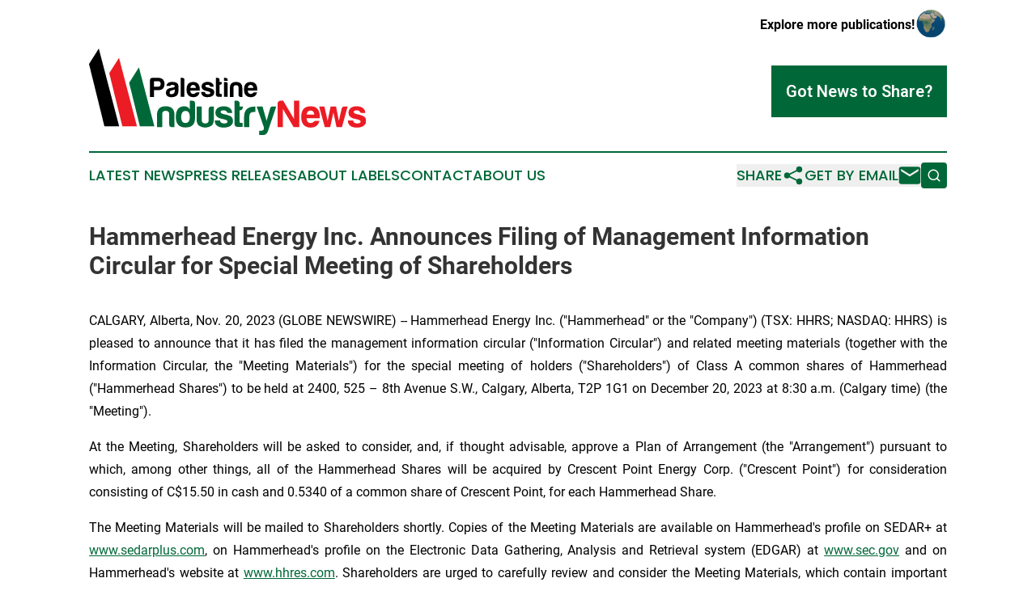

--- FILE ---
content_type: text/html;charset=utf-8
request_url: https://www.palestineindustrynews.com/article/669753133-hammerhead-energy-inc-announces-filing-of-management-information-circular-for-special-meeting-of-shareholders
body_size: 7459
content:
<!DOCTYPE html>
<html lang="en">
<head>
  <title>Hammerhead Energy Inc. Announces Filing of Management Information Circular for Special Meeting of Shareholders | Palestine Industry News</title>
  <meta charset="utf-8">
  <meta name="viewport" content="width=device-width, initial-scale=1">
    <meta name="description" content="Palestine Industry News is an online news publication focusing on industries in the Palestine: Hottest industries and services news from Palestine">
    <link rel="icon" href="https://cdn.newsmatics.com/agp/sites/palestineindustrynews-favicon-1.png" type="image/png">
  <meta name="csrf-token" content="TFvsJ6stv0ao3V1ZaB-KWsw6L2pteLS5sEK0i28e674=">
  <meta name="csrf-param" content="authenticity_token">
  <link href="/css/styles.min.css?v1d0b8e25eaccc1ca72b30a2f13195adabfa54991" rel="stylesheet" data-turbo-track="reload">
  <link rel="stylesheet" href="/plugins/vanilla-cookieconsent/cookieconsent.css?v1d0b8e25eaccc1ca72b30a2f13195adabfa54991">
  
<style type="text/css">
    :root {
        --color-primary-background: rgba(0, 104, 56, 0.5);
        --color-primary: #006838;
        --color-secondary: #000000;
    }
</style>

  <script type="importmap">
    {
      "imports": {
          "adController": "/js/controllers/adController.js?v1d0b8e25eaccc1ca72b30a2f13195adabfa54991",
          "alertDialog": "/js/controllers/alertDialog.js?v1d0b8e25eaccc1ca72b30a2f13195adabfa54991",
          "articleListController": "/js/controllers/articleListController.js?v1d0b8e25eaccc1ca72b30a2f13195adabfa54991",
          "dialog": "/js/controllers/dialog.js?v1d0b8e25eaccc1ca72b30a2f13195adabfa54991",
          "flashMessage": "/js/controllers/flashMessage.js?v1d0b8e25eaccc1ca72b30a2f13195adabfa54991",
          "gptAdController": "/js/controllers/gptAdController.js?v1d0b8e25eaccc1ca72b30a2f13195adabfa54991",
          "hamburgerController": "/js/controllers/hamburgerController.js?v1d0b8e25eaccc1ca72b30a2f13195adabfa54991",
          "labelsDescription": "/js/controllers/labelsDescription.js?v1d0b8e25eaccc1ca72b30a2f13195adabfa54991",
          "searchController": "/js/controllers/searchController.js?v1d0b8e25eaccc1ca72b30a2f13195adabfa54991",
          "videoController": "/js/controllers/videoController.js?v1d0b8e25eaccc1ca72b30a2f13195adabfa54991",
          "navigationController": "/js/controllers/navigationController.js?v1d0b8e25eaccc1ca72b30a2f13195adabfa54991"          
      }
    }
  </script>
  <script>
      (function(w,d,s,l,i){w[l]=w[l]||[];w[l].push({'gtm.start':
      new Date().getTime(),event:'gtm.js'});var f=d.getElementsByTagName(s)[0],
      j=d.createElement(s),dl=l!='dataLayer'?'&l='+l:'';j.async=true;
      j.src='https://www.googletagmanager.com/gtm.js?id='+i+dl;
      f.parentNode.insertBefore(j,f);
      })(window,document,'script','dataLayer','GTM-KGCXW2X');
  </script>

  <script>
    window.dataLayer.push({
      'cookie_settings': 'delta'
    });
  </script>
</head>
<body class="df-5 is-subpage">
<noscript>
  <iframe src="https://www.googletagmanager.com/ns.html?id=GTM-KGCXW2X"
          height="0" width="0" style="display:none;visibility:hidden"></iframe>
</noscript>
<div class="layout">

  <!-- Top banner -->
  <div class="max-md:hidden w-full content universal-ribbon-inner flex justify-end items-center">
    <a href="https://www.affinitygrouppublishing.com/" target="_blank" class="brands">
      <span class="font-bold text-black">Explore more publications!</span>
      <div>
        <img src="/images/globe.png" height="40" width="40" class="icon-globe"/>
      </div>
    </a>
  </div>
  <header data-controller="hamburger">
  <div class="content">
    <div class="header-top">
      <div class="flex gap-2 masthead-container justify-between items-center">
        <div class="mr-4 logo-container">
          <a href="/">
              <img src="https://cdn.newsmatics.com/agp/sites/palestineindustrynews-logo-1.svg" alt="Palestine Industry News"
                class="max-md:!h-[60px] lg:!max-h-[115px]" height="106"
                width="auto" />
          </a>
        </div>
        <button class="hamburger relative w-8 h-6">
          <span aria-hidden="true"
            class="block absolute h-[2px] w-9 bg-[--color-primary] transform transition duration-500 ease-in-out -translate-y-[15px]"></span>
          <span aria-hidden="true"
            class="block absolute h-[2px] w-7 bg-[--color-primary] transform transition duration-500 ease-in-out translate-x-[7px]"></span>
          <span aria-hidden="true"
            class="block absolute h-[2px] w-9 bg-[--color-primary] transform transition duration-500 ease-in-out translate-y-[15px]"></span>
        </button>
        <a href="/submit-news" class="max-md:hidden button button-upload-content button-primary w-fit">
          <span>Got News to Share?</span>
        </a>
      </div>
      <!--  Screen size line  -->
      <div class="absolute bottom-0 -ml-[20px] w-screen h-[1px] bg-[--color-primary] z-50 md:hidden">
      </div>
    </div>
    <!-- Navigation bar -->
    <div class="navigation is-hidden-on-mobile" id="main-navigation">
      <div class="w-full md:hidden">
        <div data-controller="search" class="relative w-full">
  <div data-search-target="form" class="relative active">
    <form data-action="submit->search#performSearch" class="search-form">
      <input type="text" name="query" placeholder="Search..." data-search-target="input" class="search-input md:hidden" />
      <button type="button" data-action="click->search#toggle" data-search-target="icon" class="button-search">
        <img height="18" width="18" src="/images/search.svg" />
      </button>
    </form>
  </div>
</div>

      </div>
      <nav class="navigation-part">
          <a href="/latest-news" class="nav-link">
            Latest News
          </a>
          <a href="/press-releases" class="nav-link">
            Press Releases
          </a>
          <a href="/about-labels" class="nav-link">
            About Labels
          </a>
          <a href="/contact" class="nav-link">
            Contact
          </a>
          <a href="/about" class="nav-link">
            About Us
          </a>
      </nav>
      <div class="w-full md:w-auto md:justify-end">
        <div data-controller="navigation" class="header-actions hidden">
  <button class="nav-link flex gap-1 items-center" onclick="window.ShareDialog.openDialog()">
    <span data-navigation-target="text">
      Share
    </span>
    <span class="icon-share"></span>
  </button>
  <button onclick="window.AlertDialog.openDialog()" class="nav-link nav-link-email flex items-center gap-1.5">
    <span data-navigation-target="text">
      Get by Email
    </span>
    <span class="icon-mail"></span>
  </button>
  <div class="max-md:hidden">
    <div data-controller="search" class="relative w-full">
  <div data-search-target="form" class="relative active">
    <form data-action="submit->search#performSearch" class="search-form">
      <input type="text" name="query" placeholder="Search..." data-search-target="input" class="search-input md:hidden" />
      <button type="button" data-action="click->search#toggle" data-search-target="icon" class="button-search">
        <img height="18" width="18" src="/images/search.svg" />
      </button>
    </form>
  </div>
</div>

  </div>
</div>

      </div>
      <a href="/submit-news" class="md:hidden uppercase button button-upload-content button-primary w-fit">
        <span>Got News to Share?</span>
      </a>
      <a href="https://www.affinitygrouppublishing.com/" target="_blank" class="nav-link-agp">
        Explore more publications!
        <img src="/images/globe.png" height="35" width="35" />
      </a>
    </div>
  </div>
</header>

  <div id="main-content" class="content">
    <div id="flash-message"></div>
    <h1>Hammerhead Energy Inc. Announces Filing of Management Information Circular for Special Meeting of Shareholders</h1>
<div class="press-release">
  
      <p align="justify">CALGARY, Alberta, Nov.  20, 2023  (GLOBE NEWSWIRE) -- Hammerhead Energy Inc. ("Hammerhead" or the "Company") (TSX: HHRS; NASDAQ: HHRS) is pleased to announce that it has filed the management information circular ("Information Circular") and related meeting materials (together with the Information Circular, the "Meeting Materials") for the special meeting of holders ("Shareholders") of Class A common shares of Hammerhead ("Hammerhead Shares") to be held at 2400, 525 &#x2013; 8th Avenue S.W., Calgary, Alberta, T2P 1G1 on December 20, 2023 at 8:30 a.m. (Calgary time) (the "Meeting").<br></p>  <p align="justify">At the Meeting, Shareholders will be asked to consider, and, if thought advisable, approve a Plan of Arrangement (the "Arrangement") pursuant to which, among other things, all of the Hammerhead Shares will be acquired by Crescent Point Energy Corp. ("Crescent Point") for consideration consisting of C$15.50 in cash and 0.5340 of a common share of Crescent Point, for each Hammerhead Share.</p>  <p align="justify">The Meeting Materials will be mailed to Shareholders shortly. Copies of the Meeting Materials are available on Hammerhead's profile on SEDAR+ at <a href="https://www.globenewswire.com/Tracker?data=k96uBHowyJRHvvXphucoHldWo-44-1sgipNBy2WU-nr48FEjrI2UwJwSoD-ZWmYdnF2pj-2azlOO6H3HoMMfza0eGJ5sKTN1XQlcis_Xbm4=" rel="nofollow" target="_blank">www.sedarplus.com</a>, on Hammerhead's profile on the Electronic Data Gathering, Analysis and Retrieval system (EDGAR) at <a href="https://www.globenewswire.com/Tracker?data=k96uBHowyJRHvvXphucoHubh33ezEw_JlBUlRk1Laf0PHpZE6RqXvmOou7Yi4o_YHSV9YGAeBM461R9ZlWXqcw==" rel="nofollow" target="_blank">www.sec.gov</a> and on Hammerhead's website at <a href="https://www.globenewswire.com/Tracker?data=zLbtIzWQFGR9fvuNsu8A0X-vnZHT-RQkljVVmEVpl2yHBDefJT7hXlxizbCjftZSpChG24XSdsPqaC-sWc7LdA==" rel="nofollow" target="_blank">www.hhres.com</a>. Shareholders are urged to carefully review and consider the Meeting Materials, which contain important information concerning the Arrangement and the rights and entitlements of the Shareholders in relation thereto and to consult with their financial, tax, legal or other professional advisors.</p>  <p align="justify"><strong>About Hammerhead Energy Inc. </strong><br>Hammerhead is a Calgary, Canada-based energy company, with assets and operations in Alberta targeting the Montney formation. Hammerhead Resources Inc., the predecessor entity to Hammerhead Resources ULC, a wholly owned subsidiary of Hammerhead, was formed in 2009.</p>  <p align="justify"><strong>Contacts:</strong></p>  <p align="justify">For further information, please contact:</p>  <p align="justify"><strong>Scott Sobie</strong><br><strong>President &amp; CEO</strong><br>Hammerhead Energy Inc.<br>403-930-0560</p>  <p><strong>Mike Kohut</strong><br><strong>Senior Vice President &amp; CFO</strong><br>Hammerhead Energy Inc.<br>403-930-0560</p>  <p><strong>Kurt Molnar</strong><br><strong>Vice President Capital Markets &amp; Corporate Planning</strong><br>Hammerhead Energy Inc.<br>403-930-0560</p>  <p align="justify"><strong>Reader Advisory</strong><br><strong><em><br>Currency</em></strong></p>  <p>All amounts in this press release are stated in Canadian dollars (C$) unless otherwise specified.</p>  <p align="justify"><strong><em>Forward Looking Statements </em></strong></p>  <p align="justify">Certain information contained herein may constitute forward-looking statements and information (collectively, "forward-looking statements") within the meaning of applicable securities legislation, including Section 27A of the Securities Act of 1933, as amended, and Section 21E of the Securities Exchange Act of 1934, as amended, that involve known and unknown risks, assumptions, uncertainties and other factors. Undue reliance should not be placed on any forward-looking statements. Forward-looking statements may be identified by words like "anticipates", "estimates", "expects", "indicates", "forecast", "intends", "may", "believes", "could", "should", "would", "plans", "proposed", "potential", "will", "target", "approximate", "continue", "might", "possible", "predicts", "projects" and similar expressions, but the absence of these words does not mean that a statement is not forward-looking. Forward-looking statements in this press release include but are not limited to, the mailing of Meeting Materials to Shareholders and other matters related to the foregoing. Such forward-looking statements reflect the current views of the Company with respect to future events and are subject to certain risks, uncertainties and assumptions that could cause results to differ materially from those expressed in the forward-looking statements. These risks and uncertainties include but are not limited to: the occurrence of any event, change or other circumstances that could give rise to the termination of the definitive agreements relating to the Arrangement; the inability to complete the Arrangement due to the failure to obtain approval of Shareholders, the Court, regulatory bodies or stock exchanges, as required; failure to complete the mailing of the Meeting Materials to Shareholders on the timeline anticipated; that the date of the Meeting could be adjourned or postponed; and other matters. Readers are cautioned that the foregoing list is not exhaustive of all possible risks and uncertainties. With respect to forward-looking statements contained in this press release, the Company has made assumptions regarding, among other things: the satisfaction of the conditions to completion of the Arrangement, including the timely receipt of required Shareholder, court, regulatory and stock exchange approvals, as required; ability to complete the Arrangement and on the timing anticipated; ability to mail to the Meeting Materials to Shareholders on the timing anticipated; that the Meeting will be held on the timing anticipated; and other matters. Although the Company believes that the expectations reflected in the forward-looking statements contained in this press release, and the assumptions on which such forward-looking statements are made, are reasonable, there can be no assurance that such expectations will prove to be correct. Readers are cautioned that the foregoing list is not an exhaustive list of all assumptions which have been considered. Management has included the above summary of assumptions and risks related to forward-looking information provided in this document in order to provide shareholders with a more complete perspective on the Company's current and future operations and such information may not be appropriate for other purposes. The Company's actual results, performance or achievement could differ materially from those expressed in, or implied by, these forward-looking statements and, accordingly, no assurance can be given that any of the events anticipated by the forward-looking statements will transpire or occur, or if any of them do, what benefits the Company will derive. The forward-looking statements contained in this press release speak only as of the date of this press release. Accordingly, forward-looking statements should not be relied upon as representing Hammerhead's views as of any subsequent date, and except as expressly required by applicable securities laws, Hammerhead does not undertake any obligation to publicly update or revise any forward-looking statements, whether as a result of new information, future events or otherwise.</p>  <p></p> <img class="__GNW8366DE3E__IMG" src="https://www.globenewswire.com/newsroom/ti?nf=ODk4MjAzNiM1OTM2MTAwIzIyNTQyMDU="> <br><img src="https://ml.globenewswire.com/media/NjFjZTkxYzUtNTM0MS00MWMyLWI1ZDctNjJmNjlhNjY4Mzk4LTEyNjU3NTQ=/tiny/HAMMERHEAD-ENERGY-INC-.png" referrerpolicy="no-referrer-when-downgrade"><p><a href="https://www.globenewswire.com/NewsRoom/AttachmentNg/cbd87658-a674-485d-aa9a-752f653e59e9" rel="nofollow"><img src="https://ml.globenewswire.com/media/cbd87658-a674-485d-aa9a-752f653e59e9/small/hammerhead-energy-logo-jpg.jpg" border="0" width="150" height="41" alt="Primary Logo"></a></p>
    <p>
  Legal Disclaimer:
</p>
<p>
  EIN Presswire provides this news content "as is" without warranty of any kind. We do not accept any responsibility or liability
  for the accuracy, content, images, videos, licenses, completeness, legality, or reliability of the information contained in this
  article. If you have any complaints or copyright issues related to this article, kindly contact the author above.
</p>
<img class="prtr" src="https://www.einpresswire.com/tracking/article.gif?t=5&a=iYTZJOVNP2NZ38pK&i=NtmYWlmm5gorO9oC" alt="">
</div>

  </div>
</div>
<footer class="footer footer-with-line">
  <div class="content flex flex-col">
    <p class="footer-text text-sm mb-4 order-2 lg:order-1">© 1995-2026 Newsmatics Inc. dba Affinity Group Publishing &amp; Palestine Industry News. All Rights Reserved.</p>
    <div class="footer-nav lg:mt-2 mb-[30px] lg:mb-0 flex gap-7 flex-wrap justify-center order-1 lg:order-2">
        <a href="/about" class="footer-link">About</a>
        <a href="/archive" class="footer-link">Press Release Archive</a>
        <a href="/submit-news" class="footer-link">Submit Press Release</a>
        <a href="/legal/terms" class="footer-link">Terms &amp; Conditions</a>
        <a href="/legal/dmca" class="footer-link">Copyright/DMCA Policy</a>
        <a href="/legal/privacy" class="footer-link">Privacy Policy</a>
        <a href="/contact" class="footer-link">Contact</a>
    </div>
  </div>
</footer>
<div data-controller="dialog" data-dialog-url-value="/" data-action="click->dialog#clickOutside">
  <dialog
    class="modal-shadow fixed backdrop:bg-black/20 z-40 text-left bg-white rounded-full w-[350px] h-[350px] overflow-visible"
    data-dialog-target="modal"
  >
    <div class="text-center h-full flex items-center justify-center">
      <button data-action="click->dialog#close" type="button" class="modal-share-close-button">
        ✖
      </button>
      <div>
        <div class="mb-4">
          <h3 class="font-bold text-[28px] mb-3">Share us</h3>
          <span class="text-[14px]">on your social networks:</span>
        </div>
        <div class="flex gap-6 justify-center text-center">
          <a href="https://www.facebook.com/sharer.php?u=https://www.palestineindustrynews.com" class="flex flex-col items-center font-bold text-[#4a4a4a] text-sm" target="_blank">
            <span class="h-[55px] flex items-center">
              <img width="40px" src="/images/fb.png" alt="Facebook" class="mb-2">
            </span>
            <span class="text-[14px]">
              Facebook
            </span>
          </a>
          <a href="https://www.linkedin.com/sharing/share-offsite/?url=https://www.palestineindustrynews.com" class="flex flex-col items-center font-bold text-[#4a4a4a] text-sm" target="_blank">
            <span class="h-[55px] flex items-center">
              <img width="40px" height="40px" src="/images/linkedin.png" alt="LinkedIn" class="mb-2">
            </span>
            <span class="text-[14px]">
            LinkedIn
            </span>
          </a>
        </div>
      </div>
    </div>
  </dialog>
</div>

<div data-controller="alert-dialog" data-action="click->alert-dialog#clickOutside">
  <dialog
    class="fixed backdrop:bg-black/20 modal-shadow z-40 text-left bg-white rounded-full w-full max-w-[450px] aspect-square overflow-visible"
    data-alert-dialog-target="modal">
    <div class="flex items-center text-center -mt-4 h-full flex-1 p-8 md:p-12">
      <button data-action="click->alert-dialog#close" type="button" class="modal-close-button">
        ✖
      </button>
      <div class="w-full" data-alert-dialog-target="subscribeForm">
        <img class="w-8 mx-auto mb-4" src="/images/agps.svg" alt="AGPs" />
        <p class="md:text-lg">Get the latest news on this topic.</p>
        <h3 class="dialog-title mt-4">SIGN UP FOR FREE TODAY</h3>
        <form data-action="submit->alert-dialog#submit" method="POST" action="/alerts">
  <input type="hidden" name="authenticity_token" value="TFvsJ6stv0ao3V1ZaB-KWsw6L2pteLS5sEK0i28e674=">

  <input data-alert-dialog-target="fullnameInput" type="text" name="fullname" id="fullname" autocomplete="off" tabindex="-1">
  <label>
    <input data-alert-dialog-target="emailInput" placeholder="Email address" name="email" type="email"
      value=""
      class="rounded-xs mb-2 block w-full bg-white px-4 py-2 text-gray-900 border-[1px] border-solid border-gray-600 focus:border-2 focus:border-gray-800 placeholder:text-gray-400"
      required>
  </label>
  <div class="text-red-400 text-sm" data-alert-dialog-target="errorMessage"></div>

  <input data-alert-dialog-target="timestampInput" type="hidden" name="timestamp" value="1768419676" autocomplete="off" tabindex="-1">

  <input type="submit" value="Sign Up"
    class="!rounded-[3px] w-full mt-2 mb-4 bg-primary px-5 py-2 leading-5 font-semibold text-white hover:color-primary/75 cursor-pointer">
</form>
<a data-action="click->alert-dialog#close" class="text-black underline hover:no-underline inline-block mb-4" href="#">No Thanks</a>
<p class="text-[15px] leading-[22px]">
  By signing to this email alert, you<br /> agree to our
  <a href="/legal/terms" class="underline text-primary hover:no-underline" target="_blank">Terms & Conditions</a>
</p>

      </div>
      <div data-alert-dialog-target="checkEmail" class="hidden">
        <img class="inline-block w-9" src="/images/envelope.svg" />
        <h3 class="dialog-title">Check Your Email</h3>
        <p class="text-lg mb-12">We sent a one-time activation link to <b data-alert-dialog-target="userEmail"></b>.
          Just click on the link to
          continue.</p>
        <p class="text-lg">If you don't see the email in your inbox, check your spam folder or <a
            class="underline text-primary hover:no-underline" data-action="click->alert-dialog#showForm" href="#">try
            again</a>
        </p>
      </div>

      <!-- activated -->
      <div data-alert-dialog-target="activated" class="hidden">
        <img class="w-8 mx-auto mb-4" src="/images/agps.svg" alt="AGPs" />
        <h3 class="dialog-title">SUCCESS</h3>
        <p class="text-lg">You have successfully confirmed your email and are subscribed to <b>
            Palestine Industry News
          </b> daily
          news alert.</p>
      </div>
      <!-- alreadyActivated -->
      <div data-alert-dialog-target="alreadyActivated" class="hidden">
        <img class="w-8 mx-auto mb-4" src="/images/agps.svg" alt="AGPs" />
        <h3 class="dialog-title">Alert was already activated</h3>
        <p class="text-lg">It looks like you have already confirmed and are receiving the <b>
            Palestine Industry News
          </b> daily news
          alert.</p>
      </div>
      <!-- activateErrorMessage -->
      <div data-alert-dialog-target="activateErrorMessage" class="hidden">
        <img class="w-8 mx-auto mb-4" src="/images/agps.svg" alt="AGPs" />
        <h3 class="dialog-title">Oops!</h3>
        <p class="text-lg mb-4">It looks like something went wrong. Please try again.</p>
        <form data-action="submit->alert-dialog#submit" method="POST" action="/alerts">
  <input type="hidden" name="authenticity_token" value="TFvsJ6stv0ao3V1ZaB-KWsw6L2pteLS5sEK0i28e674=">

  <input data-alert-dialog-target="fullnameInput" type="text" name="fullname" id="fullname" autocomplete="off" tabindex="-1">
  <label>
    <input data-alert-dialog-target="emailInput" placeholder="Email address" name="email" type="email"
      value=""
      class="rounded-xs mb-2 block w-full bg-white px-4 py-2 text-gray-900 border-[1px] border-solid border-gray-600 focus:border-2 focus:border-gray-800 placeholder:text-gray-400"
      required>
  </label>
  <div class="text-red-400 text-sm" data-alert-dialog-target="errorMessage"></div>

  <input data-alert-dialog-target="timestampInput" type="hidden" name="timestamp" value="1768419676" autocomplete="off" tabindex="-1">

  <input type="submit" value="Sign Up"
    class="!rounded-[3px] w-full mt-2 mb-4 bg-primary px-5 py-2 leading-5 font-semibold text-white hover:color-primary/75 cursor-pointer">
</form>
<a data-action="click->alert-dialog#close" class="text-black underline hover:no-underline inline-block mb-4" href="#">No Thanks</a>
<p class="text-[15px] leading-[22px]">
  By signing to this email alert, you<br /> agree to our
  <a href="/legal/terms" class="underline text-primary hover:no-underline" target="_blank">Terms & Conditions</a>
</p>

      </div>

      <!-- deactivated -->
      <div data-alert-dialog-target="deactivated" class="hidden">
        <img class="w-8 mx-auto mb-4" src="/images/agps.svg" alt="AGPs" />
        <h3 class="dialog-title">You are Unsubscribed!</h3>
        <p class="text-lg">You are no longer receiving the <b>
            Palestine Industry News
          </b>daily news alert.</p>
      </div>
      <!-- alreadyDeactivated -->
      <div data-alert-dialog-target="alreadyDeactivated" class="hidden">
        <img class="w-8 mx-auto mb-4" src="/images/agps.svg" alt="AGPs" />
        <h3 class="dialog-title">You have already unsubscribed!</h3>
        <p class="text-lg">You are no longer receiving the <b>
            Palestine Industry News
          </b> daily news alert.</p>
      </div>
      <!-- deactivateErrorMessage -->
      <div data-alert-dialog-target="deactivateErrorMessage" class="hidden">
        <img class="w-8 mx-auto mb-4" src="/images/agps.svg" alt="AGPs" />
        <h3 class="dialog-title">Oops!</h3>
        <p class="text-lg">Try clicking the Unsubscribe link in the email again and if it still doesn't work, <a
            href="/contact">contact us</a></p>
      </div>
    </div>
  </dialog>
</div>

<script src="/plugins/vanilla-cookieconsent/cookieconsent.umd.js?v1d0b8e25eaccc1ca72b30a2f13195adabfa54991"></script>
  <script src="/js/cookieconsent.js?v1d0b8e25eaccc1ca72b30a2f13195adabfa54991"></script>

<script type="module" src="/js/app.js?v1d0b8e25eaccc1ca72b30a2f13195adabfa54991"></script>
</body>
</html>


--- FILE ---
content_type: image/svg+xml
request_url: https://cdn.newsmatics.com/agp/sites/palestineindustrynews-logo-1.svg
body_size: 7662
content:
<?xml version="1.0" encoding="UTF-8" standalone="no"?>
<svg
   xmlns:dc="http://purl.org/dc/elements/1.1/"
   xmlns:cc="http://creativecommons.org/ns#"
   xmlns:rdf="http://www.w3.org/1999/02/22-rdf-syntax-ns#"
   xmlns:svg="http://www.w3.org/2000/svg"
   xmlns="http://www.w3.org/2000/svg"
   id="Layer_1"
   data-name="Layer 1"
   viewBox="0 0 341.74237 106.72871"
   version="1.1"
   width="341.74237"
   height="106.72871">
  <metadata
     id="metadata57">
    <rdf:RDF>
      <cc:Work
         rdf:about="">
        <dc:format>image/svg+xml</dc:format>
        <dc:type
           rdf:resource="http://purl.org/dc/dcmitype/StillImage" />
      </cc:Work>
    </rdf:RDF>
  </metadata>
  <defs
     id="defs4">
    <style
       id="style2">.cls-1{fill:#006838;}.cls-2{fill:#ec1c24;}</style>
  </defs>
  <title
     id="title6">97</title>
  <path
     d="M 80.03,59.57 H 75.25 V 38.65 a 2.46,2.46 0 0 1 0.71,-1.75 2.29,2.29 0 0 1 1.71,-0.74 h 7.94 a 7.57,7.57 0 0 1 5.58,1.88 7.66,7.66 0 0 1 1.95,5.65 8,8 0 0 1 -1.88,5.59 7,7 0 0 1 -5.31,1.95 h -5.92 z m 4.71,-12.58 q 3.63,0.06 3.63,-3.36 0,-3.42 -3.36,-3.43 H 80.1 v 6.79 z"
     id="path8" />
  <path
     d="m 102.29,59.9 a 8.58,8.58 0 0 1 -4.57,-0.74 5.09,5.09 0 0 1 -2.83,-5 5.15,5.15 0 0 1 1.89,-4.17 q 1.82,-1.41 6,-1.82 c 2,-0.22 3,-0.83 3,-1.82 0,-0.99 -1.07,-1.54 -3,-1.54 -1.61,0 -2.53,0.42 -2.75,1.28 h -4.58 q 0.81,-5.06 7.13,-5.05 7.53,0 7.67,5.05 v 6.26 q 0,4.65 -3.36,6.46 a 11.7,11.7 0 0 1 -4.6,1.09 z m -0.13,-8.4 q -2.76,0.54 -2.76,2.55 a 2,2 0 0 0 2.29,2.15 4.21,4.21 0 0 0 3,-1.07 4.1,4.1 0 0 0 1.08,-3 v -1.68 a 19.4,19.4 0 0 1 -3.61,1.05 z"
     id="path10" />
  <path
     d="m 115.48,36.16 a 2.14,2.14 0 0 1 1.54,0.64 2.1,2.1 0 0 1 0.66,1.55 V 59.54 H 113.1 V 36.16 Z"
     id="path12" />
  <path
     d="m 136.4,53.99 a 7.91,7.91 0 0 1 -2.69,4.5 9.22,9.22 0 0 1 -5.25,1.48 q -8.28,-0.27 -8.27,-9.55 0.01,-9.28 8.34,-9.35 8.67,0 8.14,10.7 h -11.78 q 0.27,4.17 3.64,4.17 a 4.24,4.24 0 0 0 3,-1.28 2,2 0 0 1 1.54,-0.67 z m -4.58,-5.52 q -0.4,-3.63 -3.36,-3.63 -2.96,0 -3.5,3.63 z"
     id="path14" />
  <path
     d="m 142.99,53.58 a 2.34,2.34 0 0 0 1,2 4.52,4.52 0 0 0 2.76,0.67 c 1.92,0 2.89,-0.58 2.89,-1.75 q 0,-1.41 -4.71,-2.22 c -4,-0.71 -6.08,-2.51 -6.12,-5.38 a 5.29,5.29 0 0 1 2,-4.3 8.73,8.73 0 0 1 5.31,-1.55 9.17,9.17 0 0 1 5.59,1.55 5.75,5.75 0 0 1 2.15,4.44 h -2.89 c -1.08,-0.05 -1.75,-0.43 -2,-1.15 -0.25,-0.72 -1.23,-1.21 -2.76,-1.21 -1.79,0 -2.69,0.47 -2.69,1.42 0,0.95 1.19,1.63 3.57,2.08 q 4.64,0.94 6.12,2.35 a 4.54,4.54 0 0 1 1.27,3.23 5.26,5.26 0 0 1 -2.15,4.58 q -2.09,1.55 -6.19,1.54 c -2.55,0 -4.46,-0.53 -5.71,-1.61 a 5.48,5.48 0 0 1 -2.09,-4.71 z"
     id="path16" />
  <path
     d="m 158.97,59.35 c -1.73,-0.15 -2.57,-1.24 -2.53,-3.26 V 36.16 h 2.36 a 2.13,2.13 0 0 1 1.54,0.67 2.21,2.21 0 0 1 0.68,1.62 v 2.9 h 2.75 v 1 a 2.18,2.18 0 0 1 -0.67,1.65 2.28,2.28 0 0 1 -1.61,0.64 h -0.47 v 10.09 c 0,0.76 0.45,1.14 1.34,1.14 h 1.41 v 3.48 a 26.69,26.69 0 0 1 -4.8,0 z"
     id="path18" />
  <path
     d="m 168.75,36.16 q 2.3,0 2.22,2.22 v 1.35 h -4.57 v -3.57 z m 0,5.18 a 2,2 0 0 1 2.22,2.22 v 16 H 166.4 V 41.35 Z"
     id="path20" />
  <path
     d="m 186.78,59.57 c -1.53,-0.09 -2.29,-0.85 -2.29,-2.29 v -9.35 c -0.09,-1.88 -1.14,-2.82 -3.16,-2.82 -2.02,0 -3.05,0.94 -3.09,2.82 v 11.64 h -4.64 v -10.7 q 0,-7.8 7.8,-7.8 7.8,0 7.73,7.8 v 10.7 z"
     id="path22" />
  <path
     d="m 207.29,53.99 a 7.8,7.8 0 0 1 -2.69,4.5 9.18,9.18 0 0 1 -5.24,1.48 q -8.28,-0.27 -8.27,-9.55 0.01,-9.28 8.34,-9.35 8.67,0 8.13,10.7 h -11.77 q 0.27,4.17 3.64,4.17 a 4.2,4.2 0 0 0 2.95,-1.28 2,2 0 0 1 1.55,-0.67 z m -4.61,-5.52 q -0.4,-3.63 -3.36,-3.63 -2.96,0 -3.5,3.63 z"
     id="path24" />
  <path
     class="cls-1"
     d="M 102.13,96.79 Q 98.95,96.6 98.95,93.61 v -13 c -0.12,-2.62 -1.59,-3.93 -4.39,-3.93 -2.8,0 -4.24,1.31 -4.3,3.93 V 96.78 H 83.81 V 81.92 q 0,-10.84 10.84,-10.84 10.84,0 10.75,10.84 v 14.87 z"
     id="path26" />
  <path
     class="cls-1"
     d="m 127.54,64.26 a 3.19,3.19 0 0 1 3.18,3.17 v 18.42 q 0,11.4 -11.88,11.31 -11.88,-0.09 -11.77,-12.81 0,-12.9 10.09,-13.27 a 7.93,7.93 0 0 1 7.2,3.93 V 64.26 Z m -8.51,12.52 q -5.15,0 -5.42,7.29 -0.09,7.67 5.33,7.67 5.42,0 5.42,-7.67 -0.18,-7.29 -5.33,-7.29 z"
     id="path28" />
  <path
     class="cls-1"
     d="m 153.97,86.69 q 0,6.54 -3.36,8.6 a 14.59,14.59 0 0 1 -7.48,2 12.86,12.86 0 0 1 -7.2,-2.15 c -2.18,-1.38 -3.27,-4.18 -3.27,-8.42 V 71.45 h 6.36 V 88 q 0,4.22 4.3,4.21 c 2.86,0 4.3,-1.4 4.3,-4.21 V 74.63 q -0.1,-3.18 3.08,-3.18 h 3.27 z"
     id="path30" />
  <path
     class="cls-1"
     d="m 161.62,88.47 a 3.27,3.27 0 0 0 1.4,2.8 6.25,6.25 0 0 0 3.83,0.94 q 4,0 4,-2.43 0,-2 -6.54,-3.09 -8.42,-1.5 -8.51,-7.48 a 7.37,7.37 0 0 1 2.71,-6 q 2.63,-2.06 7.39,-2.15 a 12.77,12.77 0 0 1 7.76,2.15 8,8 0 0 1 3,6.17 h -4 c -1.5,-0.06 -2.43,-0.59 -2.81,-1.59 -0.38,-1 -1.71,-1.68 -3.83,-1.68 -2.49,0 -3.74,0.65 -3.74,2 0,1.35 1.65,2.28 5,2.9 q 6.45,1.31 8.5,3.27 a 6.27,6.27 0 0 1 1.78,4.49 7.35,7.35 0 0 1 -3,6.36 q -2.9,2.15 -8.6,2.15 c -3.56,0 -6.2,-0.75 -8,-2.25 q -2.89,-2.15 -2.9,-6.54 z"
     id="path32" />
  <path
     class="cls-1"
     d="m 182.86,96.46 c -2.4,-0.22 -3.56,-1.73 -3.5,-4.53 V 64.26 h 3.32 a 3,3 0 0 1 2.15,0.93 3.06,3.06 0 0 1 0.93,2.24 v 4 h 3.84 v 1.41 a 3,3 0 0 1 -0.94,2.29 3.13,3.13 0 0 1 -2.24,0.88 h -0.74 v 14 c 0,1.06 0.63,1.59 1.87,1.59 h 2 v 4.86 a 37.56,37.56 0 0 1 -6.69,0 z"
     id="path34" />
  <path
     class="cls-1"
     d="m 191.3,83.7 q 0.28,-12.24 13,-12.25 h 0.93 v 6.64 h -2.15 q -5.33,0 -5.33,5.52 v 13.18 h -6.45 z"
     id="path36" />
  <path
     class="cls-1"
     d="m 209.88,101.28 h 1.8 c 3.49,0 4.74,-1.69 3.74,-5.05 l -8.6,-24.78 h 7.2 l 5,17.58 4.4,-15.33 a 2.76,2.76 0 0 1 3,-2.25 h 4.49 l -10,29.64 a 9.2,9.2 0 0 1 -2.8,4.39 10.22,10.22 0 0 1 -5.52,1.22 9.13,9.13 0 0 1 -2.71,-0.19 z"
     id="path38" />
  <path
     class="cls-2"
     d="m 232.6,67.71 a 3.43,3.43 0 0 1 1,-2.43 3.2,3.2 0 0 1 2.39,-1 h 3.55 l 13.27,22.34 V 64.26 h 6.55 v 32.53 h -6.92 L 239.15,74.45 v 22.34 h -6.55 z"
     id="path40" />
  <path
     class="cls-2"
     d="m 284.28,89.03 a 11,11 0 0 1 -3.74,6.26 12.86,12.86 0 0 1 -7.29,2.06 q -11.51,-0.37 -11.5,-13.28 0.01,-12.91 11.59,-13 12.06,0 11.31,14.86 h -16.36 q 0.38,5.81 5.05,5.8 a 5.83,5.83 0 0 0 4.11,-1.78 2.77,2.77 0 0 1 2.15,-0.93 z m -6.36,-7.68 c -0.37,-3.36 -1.93,-5 -4.67,-5 -2.74,0 -4.37,1.69 -4.87,5 z"
     id="path42" />
  <path
     class="cls-2"
     d="m 305.29,96.79 -3.83,-18.14 -4,18.14 h -6.64 l -6.94,-25.34 h 6.45 l 4,17.58 3.65,-17.58 h 6.73 l 3.46,17.58 3.51,-15.24 a 3,3 0 0 1 3.08,-2.34 h 4.21 l -7,25.34 z"
     id="path44" />
  <path
     class="cls-2"
     d="m 325.83,88.47 a 3.27,3.27 0 0 0 1.41,2.8 6.23,6.23 0 0 0 3.83,0.94 q 4,0 4,-2.43 0,-2 -6.54,-3.09 -8.42,-1.5 -8.51,-7.48 a 7.37,7.37 0 0 1 2.71,-6 c 1.74,-1.37 4.21,-2.09 7.39,-2.15 a 12.72,12.72 0 0 1 7.75,2.15 8,8 0 0 1 3,6.17 h -4 c -1.5,-0.06 -2.43,-0.59 -2.81,-1.59 -0.38,-1 -1.71,-1.68 -3.83,-1.68 -2.49,0 -3.74,0.65 -3.74,2 0,1.35 1.65,2.28 4.95,2.9 q 6.45,1.31 8.51,3.27 a 6.27,6.27 0 0 1 1.78,4.49 7.35,7.35 0 0 1 -3,6.36 c -1.94,1.43 -4.8,2.15 -8.6,2.15 q -5.34,0 -7.95,-2.25 -2.89,-2.15 -2.9,-6.54 z"
     id="path46" />
  <polygon
     points="24.32,160.71 43.29,237.3 61.49,237.3 36.34,141.65 "
     id="polygon48"
     transform="translate(-24.32,-141.65)" />
  <polygon
     class="cls-2"
     points="49.28,172.1 65.44,237.3 83.46,237.3 61.3,153.04 "
     id="polygon50"
     transform="translate(-24.32,-141.65)" />
  <polygon
     class="cls-1"
     points="73.83,183.93 87.05,237.3 104.9,237.3 85.85,164.87 "
     id="polygon52"
     transform="translate(-24.32,-141.65)" />
</svg>
